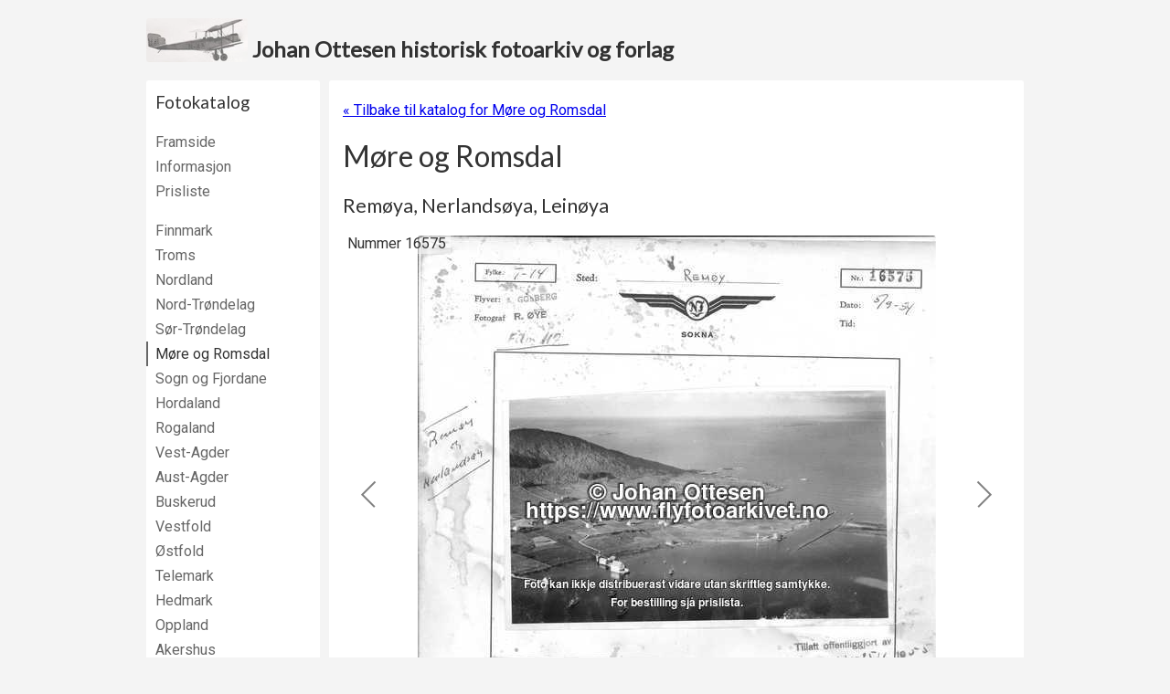

--- FILE ---
content_type: text/html; charset=utf-8
request_url: https://www.flyfotoarkivet.no/katalog/fylke/more_roms/serie/920/
body_size: 4146
content:
<!DOCTYPE html>



<html>
    <head>
        <title>
    16575 - 16642 (1954): Remøya, Nerlandsøya, Leinøya - Møre og Romsdal -
 Johan Ottesen historisk fotoarkiv og forlag</title>
        <meta charset="utf-8" />
        <meta name="viewport" content="width=device-width, initial-scale=1">

        <link rel=icon href=/static/favicon-57x57.80368459d91e.png sizes="57x57" type="image/png">
        <link rel="stylesheet" href="https://fonts.googleapis.com/css?family=Lato|Roboto&display=swap" media="print" onload="this.media='all'">
        <noscript>
            <link href="https://fonts.googleapis.com/css?family=Lato|Roboto&display=swap" rel="stylesheet" type="text/css" />
        </noscript>

        <style type="text/css">
            body {
                font-family: 'Roboto', Helvetica, Arial, sans-serif;
                background-color: #f4f4f4;
                color: #333;
            }
        </style>

        <link rel="stylesheet" type="text/css" href="/static/css/default.2988bc32fd91.css" />
        <link rel="stylesheet" type="text/css" media="print" href="/static/css/print.bde0354443c0.css" />
        <link rel="stylesheet" type="text/css" href="/static/galleria/themes/flyfoto-v2/galleria.flyfoto.9548d3adc3f0.css" />

        <script type="text/javascript" src="/static/js/jquery.min.e071abda8fe6.js"></script>
        <script type="text/javascript" src="/static/galleria/galleria-1.5.1.min.81cc309c1d20.js"></script>
        <script type="text/javascript" src="/static/galleria/plugins/history/galleria.history.21c58dfc5c47.js"></script>
        <script type="text/javascript" src="/static/galleria/themes/flyfoto-v2/galleria.flyfoto.9b7249efd268.js"></script>
    </head>

    <body>
        
        <div id="header">
            <a href="/">
                <img src="/static/graphics/plane.6842fec7c82d.jpg">
                <span class="nowrap">Johan Ottesen historisk fotoarkiv og forlag</span>
            </a>
        </div>

        <div id="page_container" class="clearfix">
            <div class="show_on_mobile menu_show">
              <a href="#" onClick="$(this).parent().parent().addClass('menu_visible'); return false;">Meny</a>
            </div>
            <div class="show_on_mobile menu_hide">
              <a href="#" onClick="$(this).parent().parent().removeClass('menu_visible'); return false;">Skjul meny</a>
            </div>
            <div class="hide_on_print left_pane">
              <h3>Fotokatalog</h3>
              <ul class="navigation">
                  <li class="odd "><a href="/">Framside</a></li>
                  <li class="even "><a href="/katalog/informasjon/">Informasjon</a></li>
                  <li class="odd "><a href="/katalog/pris/">Prisliste</a></li>
              </ul>
              <ul class="navigation">
                  
                  <li class="odd ">
                      <a href="/katalog/fylke/finnmark/">Finnmark</a>
                  </li>
                  
                  <li class="even ">
                      <a href="/katalog/fylke/troms/">Troms</a>
                  </li>
                  
                  <li class="odd ">
                      <a href="/katalog/fylke/nordland/">Nordland</a>
                  </li>
                  
                  <li class="even ">
                      <a href="/katalog/fylke/nord_tron/">Nord-Trøndelag</a>
                  </li>
                  
                  <li class="odd ">
                      <a href="/katalog/fylke/soer_tron/">Sør-Trøndelag</a>
                  </li>
                  
                  <li class="even active">
                      <a href="/katalog/fylke/more_roms/">Møre og Romsdal</a>
                  </li>
                  
                  <li class="odd ">
                      <a href="/katalog/fylke/sogn_fjor/">Sogn og Fjordane</a>
                  </li>
                  
                  <li class="even ">
                      <a href="/katalog/fylke/hordaland/">Hordaland</a>
                  </li>
                  
                  <li class="odd ">
                      <a href="/katalog/fylke/rogaland/">Rogaland</a>
                  </li>
                  
                  <li class="even ">
                      <a href="/katalog/fylke/vest_agde/">Vest-Agder</a>
                  </li>
                  
                  <li class="odd ">
                      <a href="/katalog/fylke/aust_agde/">Aust-Agder</a>
                  </li>
                  
                  <li class="even ">
                      <a href="/katalog/fylke/buskerud/">Buskerud</a>
                  </li>
                  
                  <li class="odd ">
                      <a href="/katalog/fylke/vestfold/">Vestfold</a>
                  </li>
                  
                  <li class="even ">
                      <a href="/katalog/fylke/ostfold/">Østfold</a>
                  </li>
                  
                  <li class="odd ">
                      <a href="/katalog/fylke/telemark/">Telemark</a>
                  </li>
                  
                  <li class="even ">
                      <a href="/katalog/fylke/hedmark/">Hedmark</a>
                  </li>
                  
                  <li class="odd ">
                      <a href="/katalog/fylke/oppland/">Oppland</a>
                  </li>
                  
                  <li class="even ">
                      <a href="/katalog/fylke/akershus/">Akershus</a>
                  </li>
                  
                  <li class="odd ">
                      <a href="/katalog/fylke/oslo/">Oslo</a>
                  </li>
                  
                  <li class="even ">
                      <a href="/katalog/fylke/unknown/">Uplassert</a>
                  </li>
                  
              </ul>

              <h3>Bøker</h3>
              <ul class="navigation">
                  
                  <li class="odd ">
                      
                      
                      <a href="/bok/21/">
                          <img src="https://foto.flyfotoarkivet.no/media/cache/0c/c5/0cc5e7b0468fcb0f086611201c51bd80.jpg" alt="The Jomsviking Battle - omslag" class="default " />
                      </a>
                      
                      
                      <a href="/bok/21/">The Jomsviking Battle</a>
                  </li>
                  
                  <li class="even ">
                      
                      <a href="/bok/4/">Tida flyg - Sunnmøre</a>
                  </li>
                  
                  <li class="odd ">
                      
                      <a href="/bok/1/">Skuter på selfangst</a>
                  </li>
                  
                  <li class="even ">
                      
                      <a href="/bok/20/">Ulstein - kulturminne og historie</a>
                  </li>
                  
                  <li class="odd ">
                      
                      <a href="/bok/16/">Snurparar</a>
                  </li>
                  
                  <li class="even ">
                      
                      <a href="/bok/14/">Båtar med historie</a>
                  </li>
                  
                  <li class="odd ">
                      
                      <a href="/bok/17/">Gardsnamn i Ulstein</a>
                  </li>
                  
                  <li class="even ">
                      
                      <a href="/bok/11/">Slagstaden</a>
                  </li>
                  
                  <li class="odd ">
                      
                      <a href="/bok/15/">Båtar i Sande</a>
                  </li>
                  
                  <li class="even ">
                      
                      <a href="/bok/19/">Frakteskuter</a>
                  </li>
                  
                  <li class="odd ">
                      
                      <a href="/bok/13/">Tida flyg - Bygdebokalbum for Hareid</a>
                  </li>
                  
                  <li class="even ">
                      
                      <a href="/bok/2/">Tida flyg - Bygdebokalbum for Ulstein</a>
                  </li>
                  
                  <li class="odd ">
                      
                      <a href="/bok/9/">Ishavsskuter</a>
                  </li>
                  
                  <li class="even ">
                      
                      <a href="/bok/3/">Frå damp til motor</a>
                  </li>
                  
                  <li class="odd ">
                      
                      <a href="/bok/8/">Ishavsskuter II</a>
                  </li>
                  
                  <li class="even ">
                      
                      <a href="/bok/7/">Ishavsskuter III</a>
                  </li>
                  
                  <li class="odd ">
                      
                      <a href="/bok/5/">Fiskedampskip</a>
                  </li>
                  
                  <li class="even ">
                      
                      <a href="/bok/6/">Frå segl til damp</a>
                  </li>
                  
                  <li class="odd ">
                      
                      <a href="/bok/12/">Båtar i Hareid</a>
                  </li>
                  
                  <li class="even ">
                      
                      <a href="/bok/10/">Fiskarsoge frå Ulstein</a>
                  </li>
                  
              </ul>

              
              <h3><a href="/annonse/">Brukte bøker m.m.</a></h3>
              <div class="heading market_heading">
                  <a href="/annonse/"><img src="/static/graphics/fonograf_left-150x150.2010111d43a9.jpg" alt="" class="default" /></a>
              </div>
              

              <div class="developer">
                  Nettstaden er utvikla av<br/>
                  <a href="http://www.kodet.no">Kodet AS</a>
              </div>
            </div>

            <div id="content">
                
    <p class="hide_on_print">
    <a href="/katalog/fylke/more_roms/">
        &laquo; Tilbake til katalog for
        Møre og Romsdal</a>
    </p>
    <h1>Møre og Romsdal</h1>

    <h2>Remøya, Nerlandsøya, Leinøya</h2>

    <div id="photo_scroller" style="width:100%; height:647px;">
    <script type="text/javascript">
      $(function () {
        var data = [
          {
          image: "https://foto.flyfotoarkivet.no/katalog/norfly/large/nor\u002D16575.jpg",
          thumb: "https://foto.flyfotoarkivet.no/katalog/norfly/thumbnail/nor\u002D16575.jpg",
          description: "Nummer 16575"
          },{
          image: "https://foto.flyfotoarkivet.no/katalog/norfly/large/nor\u002D16576.jpg",
          thumb: "https://foto.flyfotoarkivet.no/katalog/norfly/thumbnail/nor\u002D16576.jpg",
          description: "Nummer 16576"
          },{
          image: "https://foto.flyfotoarkivet.no/katalog/norfly/large/nor\u002D16577.jpg",
          thumb: "https://foto.flyfotoarkivet.no/katalog/norfly/thumbnail/nor\u002D16577.jpg",
          description: "Nummer 16577"
          },{
          image: "https://foto.flyfotoarkivet.no/katalog/norfly/large/nor\u002D16578.jpg",
          thumb: "https://foto.flyfotoarkivet.no/katalog/norfly/thumbnail/nor\u002D16578.jpg",
          description: "Nummer 16578"
          },{
          image: "https://foto.flyfotoarkivet.no/katalog/norfly/large/nor\u002D16579.jpg",
          thumb: "https://foto.flyfotoarkivet.no/katalog/norfly/thumbnail/nor\u002D16579.jpg",
          description: "Nummer 16579"
          },{
          image: "https://foto.flyfotoarkivet.no/katalog/norfly/large/nor\u002D16580.jpg",
          thumb: "https://foto.flyfotoarkivet.no/katalog/norfly/thumbnail/nor\u002D16580.jpg",
          description: "Nummer 16580"
          },{
          image: "https://foto.flyfotoarkivet.no/katalog/norfly/large/nor\u002D16581.jpg",
          thumb: "https://foto.flyfotoarkivet.no/katalog/norfly/thumbnail/nor\u002D16581.jpg",
          description: "Nummer 16581"
          },{
          image: "https://foto.flyfotoarkivet.no/katalog/norfly/large/nor\u002D16582.jpg",
          thumb: "https://foto.flyfotoarkivet.no/katalog/norfly/thumbnail/nor\u002D16582.jpg",
          description: "Nummer 16582"
          },{
          image: "https://foto.flyfotoarkivet.no/katalog/norfly/large/nor\u002D16583.jpg",
          thumb: "https://foto.flyfotoarkivet.no/katalog/norfly/thumbnail/nor\u002D16583.jpg",
          description: "Nummer 16583"
          },{
          image: "https://foto.flyfotoarkivet.no/katalog/norfly/large/nor\u002D16584.jpg",
          thumb: "https://foto.flyfotoarkivet.no/katalog/norfly/thumbnail/nor\u002D16584.jpg",
          description: "Nummer 16584"
          },{
          image: "https://foto.flyfotoarkivet.no/katalog/norfly/large/nor\u002D16585.jpg",
          thumb: "https://foto.flyfotoarkivet.no/katalog/norfly/thumbnail/nor\u002D16585.jpg",
          description: "Nummer 16585"
          },{
          image: "https://foto.flyfotoarkivet.no/katalog/norfly/large/nor\u002D16586.jpg",
          thumb: "https://foto.flyfotoarkivet.no/katalog/norfly/thumbnail/nor\u002D16586.jpg",
          description: "Nummer 16586"
          },{
          image: "https://foto.flyfotoarkivet.no/katalog/norfly/large/nor\u002D16587.jpg",
          thumb: "https://foto.flyfotoarkivet.no/katalog/norfly/thumbnail/nor\u002D16587.jpg",
          description: "Nummer 16587"
          },{
          image: "https://foto.flyfotoarkivet.no/katalog/norfly/large/nor\u002D16588.jpg",
          thumb: "https://foto.flyfotoarkivet.no/katalog/norfly/thumbnail/nor\u002D16588.jpg",
          description: "Nummer 16588"
          },{
          image: "https://foto.flyfotoarkivet.no/katalog/norfly/large/nor\u002D16589.jpg",
          thumb: "https://foto.flyfotoarkivet.no/katalog/norfly/thumbnail/nor\u002D16589.jpg",
          description: "Nummer 16589"
          },{
          image: "https://foto.flyfotoarkivet.no/katalog/norfly/large/nor\u002D16590.jpg",
          thumb: "https://foto.flyfotoarkivet.no/katalog/norfly/thumbnail/nor\u002D16590.jpg",
          description: "Nummer 16590"
          },{
          image: "https://foto.flyfotoarkivet.no/katalog/norfly/large/nor\u002D16591.jpg",
          thumb: "https://foto.flyfotoarkivet.no/katalog/norfly/thumbnail/nor\u002D16591.jpg",
          description: "Nummer 16591"
          },{
          image: "https://foto.flyfotoarkivet.no/katalog/norfly/large/nor\u002D16592.jpg",
          thumb: "https://foto.flyfotoarkivet.no/katalog/norfly/thumbnail/nor\u002D16592.jpg",
          description: "Nummer 16592"
          },{
          image: "https://foto.flyfotoarkivet.no/katalog/norfly/large/nor\u002D16593.jpg",
          thumb: "https://foto.flyfotoarkivet.no/katalog/norfly/thumbnail/nor\u002D16593.jpg",
          description: "Nummer 16593"
          },{
          image: "https://foto.flyfotoarkivet.no/katalog/norfly/large/nor\u002D16594.jpg",
          thumb: "https://foto.flyfotoarkivet.no/katalog/norfly/thumbnail/nor\u002D16594.jpg",
          description: "Nummer 16594"
          },{
          image: "https://foto.flyfotoarkivet.no/katalog/norfly/large/nor\u002D16595.jpg",
          thumb: "https://foto.flyfotoarkivet.no/katalog/norfly/thumbnail/nor\u002D16595.jpg",
          description: "Nummer 16595"
          },{
          image: "https://foto.flyfotoarkivet.no/katalog/norfly/large/nor\u002D16596.jpg",
          thumb: "https://foto.flyfotoarkivet.no/katalog/norfly/thumbnail/nor\u002D16596.jpg",
          description: "Nummer 16596"
          },{
          image: "https://foto.flyfotoarkivet.no/katalog/norfly/large/nor\u002D16597.jpg",
          thumb: "https://foto.flyfotoarkivet.no/katalog/norfly/thumbnail/nor\u002D16597.jpg",
          description: "Nummer 16597"
          },{
          image: "https://foto.flyfotoarkivet.no/katalog/norfly/large/nor\u002D16598.jpg",
          thumb: "https://foto.flyfotoarkivet.no/katalog/norfly/thumbnail/nor\u002D16598.jpg",
          description: "Nummer 16598"
          },{
          image: "https://foto.flyfotoarkivet.no/katalog/norfly/large/nor\u002D16599.jpg",
          thumb: "https://foto.flyfotoarkivet.no/katalog/norfly/thumbnail/nor\u002D16599.jpg",
          description: "Nummer 16599"
          },{
          image: "https://foto.flyfotoarkivet.no/katalog/norfly/large/nor\u002D16600.jpg",
          thumb: "https://foto.flyfotoarkivet.no/katalog/norfly/thumbnail/nor\u002D16600.jpg",
          description: "Nummer 16600"
          },{
          image: "https://foto.flyfotoarkivet.no/katalog/norfly/large/nor\u002D16601.jpg",
          thumb: "https://foto.flyfotoarkivet.no/katalog/norfly/thumbnail/nor\u002D16601.jpg",
          description: "Nummer 16601"
          },{
          image: "https://foto.flyfotoarkivet.no/katalog/norfly/large/nor\u002D16602.jpg",
          thumb: "https://foto.flyfotoarkivet.no/katalog/norfly/thumbnail/nor\u002D16602.jpg",
          description: "Nummer 16602"
          },{
          image: "https://foto.flyfotoarkivet.no/katalog/norfly/large/nor\u002D16603.jpg",
          thumb: "https://foto.flyfotoarkivet.no/katalog/norfly/thumbnail/nor\u002D16603.jpg",
          description: "Nummer 16603"
          },{
          image: "https://foto.flyfotoarkivet.no/katalog/norfly/large/nor\u002D16604.jpg",
          thumb: "https://foto.flyfotoarkivet.no/katalog/norfly/thumbnail/nor\u002D16604.jpg",
          description: "Nummer 16604"
          },{
          image: "https://foto.flyfotoarkivet.no/katalog/norfly/large/nor\u002D16605.jpg",
          thumb: "https://foto.flyfotoarkivet.no/katalog/norfly/thumbnail/nor\u002D16605.jpg",
          description: "Nummer 16605"
          },{
          image: "https://foto.flyfotoarkivet.no/katalog/norfly/large/nor\u002D16606.jpg",
          thumb: "https://foto.flyfotoarkivet.no/katalog/norfly/thumbnail/nor\u002D16606.jpg",
          description: "Nummer 16606"
          },{
          image: "https://foto.flyfotoarkivet.no/katalog/norfly/large/nor\u002D16607.jpg",
          thumb: "https://foto.flyfotoarkivet.no/katalog/norfly/thumbnail/nor\u002D16607.jpg",
          description: "Nummer 16607"
          },{
          image: "https://foto.flyfotoarkivet.no/katalog/norfly/large/nor\u002D16608.jpg",
          thumb: "https://foto.flyfotoarkivet.no/katalog/norfly/thumbnail/nor\u002D16608.jpg",
          description: "Nummer 16608"
          },{
          image: "https://foto.flyfotoarkivet.no/katalog/norfly/large/nor\u002D16609.jpg",
          thumb: "https://foto.flyfotoarkivet.no/katalog/norfly/thumbnail/nor\u002D16609.jpg",
          description: "Nummer 16609"
          },{
          image: "https://foto.flyfotoarkivet.no/katalog/norfly/large/nor\u002D16610.jpg",
          thumb: "https://foto.flyfotoarkivet.no/katalog/norfly/thumbnail/nor\u002D16610.jpg",
          description: "Nummer 16610"
          },{
          image: "https://foto.flyfotoarkivet.no/katalog/norfly/large/nor\u002D16611.jpg",
          thumb: "https://foto.flyfotoarkivet.no/katalog/norfly/thumbnail/nor\u002D16611.jpg",
          description: "Nummer 16611"
          },{
          image: "https://foto.flyfotoarkivet.no/katalog/norfly/large/nor\u002D16612.jpg",
          thumb: "https://foto.flyfotoarkivet.no/katalog/norfly/thumbnail/nor\u002D16612.jpg",
          description: "Nummer 16612"
          },{
          image: "https://foto.flyfotoarkivet.no/katalog/norfly/large/nor\u002D16613.jpg",
          thumb: "https://foto.flyfotoarkivet.no/katalog/norfly/thumbnail/nor\u002D16613.jpg",
          description: "Nummer 16613"
          },{
          image: "https://foto.flyfotoarkivet.no/katalog/norfly/large/nor\u002D16614.jpg",
          thumb: "https://foto.flyfotoarkivet.no/katalog/norfly/thumbnail/nor\u002D16614.jpg",
          description: "Nummer 16614"
          },{
          image: "https://foto.flyfotoarkivet.no/katalog/norfly/large/nor\u002D16615.jpg",
          thumb: "https://foto.flyfotoarkivet.no/katalog/norfly/thumbnail/nor\u002D16615.jpg",
          description: "Nummer 16615"
          },{
          image: "https://foto.flyfotoarkivet.no/katalog/norfly/large/nor\u002D16616.jpg",
          thumb: "https://foto.flyfotoarkivet.no/katalog/norfly/thumbnail/nor\u002D16616.jpg",
          description: "Nummer 16616"
          },{
          image: "https://foto.flyfotoarkivet.no/katalog/norfly/large/nor\u002D16617.jpg",
          thumb: "https://foto.flyfotoarkivet.no/katalog/norfly/thumbnail/nor\u002D16617.jpg",
          description: "Nummer 16617"
          },{
          image: "https://foto.flyfotoarkivet.no/katalog/norfly/large/nor\u002D16618.jpg",
          thumb: "https://foto.flyfotoarkivet.no/katalog/norfly/thumbnail/nor\u002D16618.jpg",
          description: "Nummer 16618"
          },{
          image: "https://foto.flyfotoarkivet.no/katalog/norfly/large/nor\u002D16619.jpg",
          thumb: "https://foto.flyfotoarkivet.no/katalog/norfly/thumbnail/nor\u002D16619.jpg",
          description: "Nummer 16619"
          },{
          image: "https://foto.flyfotoarkivet.no/katalog/norfly/large/nor\u002D16620.jpg",
          thumb: "https://foto.flyfotoarkivet.no/katalog/norfly/thumbnail/nor\u002D16620.jpg",
          description: "Nummer 16620"
          },{
          image: "https://foto.flyfotoarkivet.no/katalog/norfly/large/nor\u002D16621.jpg",
          thumb: "https://foto.flyfotoarkivet.no/katalog/norfly/thumbnail/nor\u002D16621.jpg",
          description: "Nummer 16621"
          },{
          image: "https://foto.flyfotoarkivet.no/katalog/norfly/large/nor\u002D16622.jpg",
          thumb: "https://foto.flyfotoarkivet.no/katalog/norfly/thumbnail/nor\u002D16622.jpg",
          description: "Nummer 16622"
          },{
          image: "https://foto.flyfotoarkivet.no/katalog/norfly/large/nor\u002D16623.jpg",
          thumb: "https://foto.flyfotoarkivet.no/katalog/norfly/thumbnail/nor\u002D16623.jpg",
          description: "Nummer 16623"
          },{
          image: "https://foto.flyfotoarkivet.no/katalog/norfly/large/nor\u002D16624.jpg",
          thumb: "https://foto.flyfotoarkivet.no/katalog/norfly/thumbnail/nor\u002D16624.jpg",
          description: "Nummer 16624"
          },{
          image: "https://foto.flyfotoarkivet.no/katalog/norfly/large/nor\u002D16625.jpg",
          thumb: "https://foto.flyfotoarkivet.no/katalog/norfly/thumbnail/nor\u002D16625.jpg",
          description: "Nummer 16625"
          },{
          image: "https://foto.flyfotoarkivet.no/katalog/norfly/large/nor\u002D16626.jpg",
          thumb: "https://foto.flyfotoarkivet.no/katalog/norfly/thumbnail/nor\u002D16626.jpg",
          description: "Nummer 16626"
          },{
          image: "https://foto.flyfotoarkivet.no/katalog/norfly/large/nor\u002D16627.jpg",
          thumb: "https://foto.flyfotoarkivet.no/katalog/norfly/thumbnail/nor\u002D16627.jpg",
          description: "Nummer 16627"
          },{
          image: "https://foto.flyfotoarkivet.no/katalog/norfly/large/nor\u002D16628.jpg",
          thumb: "https://foto.flyfotoarkivet.no/katalog/norfly/thumbnail/nor\u002D16628.jpg",
          description: "Nummer 16628"
          },{
          image: "https://foto.flyfotoarkivet.no/katalog/norfly/large/nor\u002D16629.jpg",
          thumb: "https://foto.flyfotoarkivet.no/katalog/norfly/thumbnail/nor\u002D16629.jpg",
          description: "Nummer 16629"
          },{
          image: "https://foto.flyfotoarkivet.no/katalog/norfly/large/nor\u002D16630.jpg",
          thumb: "https://foto.flyfotoarkivet.no/katalog/norfly/thumbnail/nor\u002D16630.jpg",
          description: "Nummer 16630"
          },{
          image: "https://foto.flyfotoarkivet.no/katalog/norfly/large/nor\u002D16631.jpg",
          thumb: "https://foto.flyfotoarkivet.no/katalog/norfly/thumbnail/nor\u002D16631.jpg",
          description: "Nummer 16631"
          },{
          image: "https://foto.flyfotoarkivet.no/katalog/norfly/large/nor\u002D16632.jpg",
          thumb: "https://foto.flyfotoarkivet.no/katalog/norfly/thumbnail/nor\u002D16632.jpg",
          description: "Nummer 16632"
          },{
          image: "https://foto.flyfotoarkivet.no/katalog/norfly/large/nor\u002D16633.jpg",
          thumb: "https://foto.flyfotoarkivet.no/katalog/norfly/thumbnail/nor\u002D16633.jpg",
          description: "Nummer 16633"
          },{
          image: "https://foto.flyfotoarkivet.no/katalog/norfly/large/nor\u002D16634.jpg",
          thumb: "https://foto.flyfotoarkivet.no/katalog/norfly/thumbnail/nor\u002D16634.jpg",
          description: "Nummer 16634"
          },{
          image: "https://foto.flyfotoarkivet.no/katalog/norfly/large/nor\u002D16635.jpg",
          thumb: "https://foto.flyfotoarkivet.no/katalog/norfly/thumbnail/nor\u002D16635.jpg",
          description: "Nummer 16635"
          },{
          image: "https://foto.flyfotoarkivet.no/katalog/norfly/large/nor\u002D16636.jpg",
          thumb: "https://foto.flyfotoarkivet.no/katalog/norfly/thumbnail/nor\u002D16636.jpg",
          description: "Nummer 16636"
          },{
          image: "https://foto.flyfotoarkivet.no/katalog/norfly/large/nor\u002D16637.jpg",
          thumb: "https://foto.flyfotoarkivet.no/katalog/norfly/thumbnail/nor\u002D16637.jpg",
          description: "Nummer 16637"
          },{
          image: "https://foto.flyfotoarkivet.no/katalog/norfly/large/nor\u002D16638.jpg",
          thumb: "https://foto.flyfotoarkivet.no/katalog/norfly/thumbnail/nor\u002D16638.jpg",
          description: "Nummer 16638"
          },{
          image: "https://foto.flyfotoarkivet.no/katalog/norfly/large/nor\u002D16639.jpg",
          thumb: "https://foto.flyfotoarkivet.no/katalog/norfly/thumbnail/nor\u002D16639.jpg",
          description: "Nummer 16639"
          },{
          image: "https://foto.flyfotoarkivet.no/katalog/norfly/large/nor\u002D16640.jpg",
          thumb: "https://foto.flyfotoarkivet.no/katalog/norfly/thumbnail/nor\u002D16640.jpg",
          description: "Nummer 16640"
          },{
          image: "https://foto.flyfotoarkivet.no/katalog/norfly/large/nor\u002D16641.jpg",
          thumb: "https://foto.flyfotoarkivet.no/katalog/norfly/thumbnail/nor\u002D16641.jpg",
          description: "Nummer 16641"
          },{
          image: "https://foto.flyfotoarkivet.no/katalog/norfly/large/nor\u002D16642.jpg",
          thumb: "https://foto.flyfotoarkivet.no/katalog/norfly/thumbnail/nor\u002D16642.jpg",
          description: "Nummer 16642"
          }
        ];
        Galleria.run('#photo_scroller', {
          dataSource: data,
          thumbnails: "lazy"
        });
      });
    </script>
    </div>

    <h4>Sjå også desse bøkene:</h4>
    

<div class="columns-4 clearfix">
<script type="text/javascript" id="books_740ca738badc413daee46f615ec8e3d8">
$(function () {
  var books = [
    {
      'weight': 12,
      'url': '/bok/21/',
      'image_url': 'https://foto.flyfotoarkivet.no/media/cache/04/ac/04acf65f26b9b911b6c310bb3dbe67a7.jpg',
      'title': 'The Jomsviking Battle'
    },{
      'weight': 11,
      'url': '/bok/4/',
      'image_url': 'https://foto.flyfotoarkivet.no/media/cache/78/9a/789aa4a3a09b823b4991a7b413e14372.jpg',
      'title': 'Tida flyg \u002D Sunnmøre'
    },{
      'weight': 11,
      'url': '/bok/1/',
      'image_url': 'https://foto.flyfotoarkivet.no/media/cache/bb/9e/bb9e2852f9e2f44d40e67b566ddcf6e7.jpg',
      'title': 'Skuter på selfangst'
    },{
      'weight': 11,
      'url': '/bok/20/',
      'image_url': 'https://foto.flyfotoarkivet.no/media/cache/74/00/74008e4b70c9af4addbf9942789ec7cf.jpg',
      'title': 'Ulstein \u002D kulturminne og historie'
    },{
      'weight': 10,
      'url': '/bok/16/',
      'image_url': 'https://foto.flyfotoarkivet.no/media/cache/8e/83/8e83d2a10da6a14fc4fe5c75b8a0f52c.jpg',
      'title': 'Snurparar'
    },{
      'weight': 9,
      'url': '/bok/14/',
      'image_url': 'https://foto.flyfotoarkivet.no/media/cache/b7/fe/b7fe9c3038109d9d81a9e72c97b0df78.jpg',
      'title': 'Båtar med historie'
    },{
      'weight': 9,
      'url': '/bok/17/',
      'image_url': 'https://foto.flyfotoarkivet.no/media/cache/14/5c/145cf3355d4c63f19dff788b6b639090.jpg',
      'title': 'Gardsnamn i Ulstein'
    },{
      'weight': 8,
      'url': '/bok/11/',
      'image_url': 'https://foto.flyfotoarkivet.no/media/cache/63/f1/63f1e73477c61953f74583bb26115f8a.jpg',
      'title': 'Slagstaden'
    },{
      'weight': 8,
      'url': '/bok/15/',
      'image_url': 'https://foto.flyfotoarkivet.no/media/cache/0d/58/0d58f002922ee1f76a4c8c3680805022.jpg',
      'title': 'Båtar i Sande'
    },{
      'weight': 8,
      'url': '/bok/19/',
      'image_url': 'https://foto.flyfotoarkivet.no/media/cache/42/5e/425e51a4874433d3db06d714016b2143.jpg',
      'title': 'Frakteskuter'
    },{
      'weight': 7,
      'url': '/bok/13/',
      'image_url': 'https://foto.flyfotoarkivet.no/media/cache/74/4d/744d56ef7fa6e2309eabdab32b184221.jpg',
      'title': 'Tida flyg \u002D Bygdebokalbum for Hareid'
    },{
      'weight': 6,
      'url': '/bok/2/',
      'image_url': 'https://foto.flyfotoarkivet.no/media/cache/a8/66/a86686e3b9b398326a0c159e4cf67282.jpg',
      'title': 'Tida flyg \u002D Bygdebokalbum for Ulstein'
    },{
      'weight': 5,
      'url': '/bok/9/',
      'image_url': 'https://foto.flyfotoarkivet.no/media/cache/7d/f4/7df4a135c562d3960f53575f90eab57e.jpg',
      'title': 'Ishavsskuter'
    },{
      'weight': 5,
      'url': '/bok/3/',
      'image_url': 'https://foto.flyfotoarkivet.no/media/cache/e1/d5/e1d5eab5991866e368709069a8033d2b.jpg',
      'title': 'Frå damp til motor'
    },{
      'weight': 4,
      'url': '/bok/8/',
      'image_url': 'https://foto.flyfotoarkivet.no/media/cache/7b/e9/7be902a706a8560e9af17cd08873b931.jpg',
      'title': 'Ishavsskuter II'
    },{
      'weight': 4,
      'url': '/bok/7/',
      'image_url': 'https://foto.flyfotoarkivet.no/media/cache/ea/0d/ea0de10f7e5e95e59c0c6de0d57c781f.jpg',
      'title': 'Ishavsskuter III'
    },{
      'weight': 4,
      'url': '/bok/5/',
      'image_url': 'https://foto.flyfotoarkivet.no/media/cache/b0/fd/b0fdb43ea39b567434b98c48622fe86b.jpg',
      'title': 'Fiskedampskip'
    },{
      'weight': 3,
      'url': '/bok/6/',
      'image_url': 'https://foto.flyfotoarkivet.no/media/cache/9c/6d/9c6d21a27bcc8010360c6200a5cd886e.jpg',
      'title': 'Frå segl til damp'
    },{
      'weight': 3,
      'url': '/bok/12/',
      'image_url': 'https://foto.flyfotoarkivet.no/media/cache/92/20/9220202e7ec289acbbb869909cfda32e.jpg',
      'title': 'Båtar i Hareid'
    },{
      'weight': 2,
      'url': '/bok/10/',
      'image_url': 'https://foto.flyfotoarkivet.no/media/cache/85/55/85556ea831ac410bc0489bd80e35cff8.jpg',
      'title': 'Fiskarsoge frå Ulstein'
    },
  ];

  function weighted_random_index(books) {
    var weighted_indexes = books.reduce(function (accumulator, current_item, current_index) {
      for (var i = 0; i < current_item.weight; i++) {
        accumulator.push(current_index);
      }
      return accumulator;
    }, []);
    return weighted_indexes[Math.floor(Math.random() * weighted_indexes.length)];
  };

  var random_books = [];
  for (var i = 0; i < 3 && books.length > 0; i++) {
    random_books.push(books.splice(weighted_random_index(books), 1)[0]);
  }
  random_books.forEach(function (book, i) {
    if ('grid' === 'grid') {
      $('#books_740ca738badc413daee46f615ec8e3d8').before('<div class="column"><a href="' + book.url + '"> <img src="' + book.image_url + '" alt="' + book.title + '" class="default" /></a></div>');
    } else {
      $('#books_740ca738badc413daee46f615ec8e3d8').before('<a href="' + book.url + '"><img src="' + book.image_url + '" alt="' + book.title + '" class="image_list default ' + (i === random_books.length - 1 ? 'last' : '') + '" /></a>');
    }
  });
});
</script>
</div>



            </div>

        </div>

        <div id="footer">
            Johan Ottesen historisk&nbsp;fotoarkiv&nbsp;og&nbsp;forlag<br/>
            post@flyfotoarkivet.no, Mobil:&nbsp;905&nbsp;03&nbsp;959, Ottavikvegen&nbsp;2, 6065&nbsp;Ulsteinvik
        </div>
        

        <script type="text/javascript">
            Galleria.ready(function(options) {
              this.lazyLoadChunks(100, 0);
            });
        </script>
    <script defer src="https://static.cloudflareinsights.com/beacon.min.js/vcd15cbe7772f49c399c6a5babf22c1241717689176015" integrity="sha512-ZpsOmlRQV6y907TI0dKBHq9Md29nnaEIPlkf84rnaERnq6zvWvPUqr2ft8M1aS28oN72PdrCzSjY4U6VaAw1EQ==" data-cf-beacon='{"version":"2024.11.0","token":"c7c7e58143f6412babe8dab198b1176f","r":1,"server_timing":{"name":{"cfCacheStatus":true,"cfEdge":true,"cfExtPri":true,"cfL4":true,"cfOrigin":true,"cfSpeedBrain":true},"location_startswith":null}}' crossorigin="anonymous"></script>
</body>
</html>

